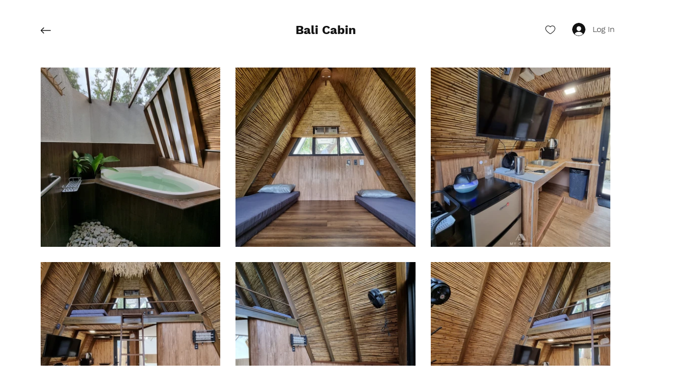

--- FILE ---
content_type: text/css; charset=utf-8
request_url: https://www.small-cabin.mycabinbyselah.com/_serverless/pro-gallery-css-v4-server/layoutCss?ver=2&id=comp-km1tku06&items=3196_3000_4000%7C3266_3000_4000%7C3331_4000_3000%7C3666_3000_4000%7C3614_3000_4000%7C3241_4000_3000%7C3294_4000_3000%7C3325_4000_3000%7C3591_4000_3000&container=133_1120_1449_720&options=layoutParams_cropRatio:1%7ClayoutParams_structure_galleryRatio_value:0%7ClayoutParams_repeatingGroupTypes:%7ClayoutParams_gallerySpacing:0%7CgroupTypes:1%7CnumberOfImagesPerRow:3%7CfixedColumns:3%7CcollageAmount:0%7CtextsVerticalPadding:0%7CtextsHorizontalPadding:0%7CcalculateTextBoxHeightMode:MANUAL%7CtargetItemSize:745%7CisSlideshow:false%7CcubeRatio:1%7CexternalInfoHeight:0%7CexternalInfoWidth:0%7CisRTL:false%7CisVertical:true%7CminItemSize:50%7CgroupSize:1%7CchooseBestGroup:true%7CcubeImages:true%7CcubeType:fill%7CsmartCrop:false%7CcollageDensity:0%7CimageMargin:30%7ChasThumbnails:false%7CgalleryThumbnailsAlignment:bottom%7CgridStyle:1%7CtitlePlacement:SHOW_ON_HOVER%7CarrowsSize:23%7CslideshowInfoSize:50%7CimageInfoType:NO_BACKGROUND%7CtextBoxHeight:0%7CscrollDirection:0%7CgalleryLayout:2%7CgallerySizeType:smart%7CgallerySize:70%7CcropOnlyFill:false%7CnumberOfImagesPerCol:1%7CgroupsPerStrip:0%7Cscatter:0%7CenableInfiniteScroll:true%7CthumbnailSpacings:4%7CarrowsPosition:0%7CthumbnailSize:120%7CcalculateTextBoxWidthMode:PERCENT%7CtextBoxWidthPercent:50%7CuseMaxDimensions:false%7CrotatingGroupTypes:%7CrotatingCropRatios:%7CgallerySizePx:0%7CplaceGroupsLtr:true
body_size: -107
content:
#pro-gallery-comp-km1tku06 [data-hook="item-container"][data-idx="0"].gallery-item-container{opacity: 1 !important;display: block !important;transition: opacity .2s ease !important;top: 0px !important;left: 0px !important;right: auto !important;height: 353px !important;width: 353px !important;} #pro-gallery-comp-km1tku06 [data-hook="item-container"][data-idx="0"] .gallery-item-common-info-outer{height: 100% !important;} #pro-gallery-comp-km1tku06 [data-hook="item-container"][data-idx="0"] .gallery-item-common-info{height: 100% !important;width: 100% !important;} #pro-gallery-comp-km1tku06 [data-hook="item-container"][data-idx="0"] .gallery-item-wrapper{width: 353px !important;height: 353px !important;margin: 0 !important;} #pro-gallery-comp-km1tku06 [data-hook="item-container"][data-idx="0"] .gallery-item-content{width: 353px !important;height: 353px !important;margin: 0px 0px !important;opacity: 1 !important;} #pro-gallery-comp-km1tku06 [data-hook="item-container"][data-idx="0"] .gallery-item-hover{width: 353px !important;height: 353px !important;opacity: 1 !important;} #pro-gallery-comp-km1tku06 [data-hook="item-container"][data-idx="0"] .item-hover-flex-container{width: 353px !important;height: 353px !important;margin: 0px 0px !important;opacity: 1 !important;} #pro-gallery-comp-km1tku06 [data-hook="item-container"][data-idx="0"] .gallery-item-wrapper img{width: 100% !important;height: 100% !important;opacity: 1 !important;} #pro-gallery-comp-km1tku06 [data-hook="item-container"][data-idx="1"].gallery-item-container{opacity: 1 !important;display: block !important;transition: opacity .2s ease !important;top: 0px !important;left: 383px !important;right: auto !important;height: 353px !important;width: 354px !important;} #pro-gallery-comp-km1tku06 [data-hook="item-container"][data-idx="1"] .gallery-item-common-info-outer{height: 100% !important;} #pro-gallery-comp-km1tku06 [data-hook="item-container"][data-idx="1"] .gallery-item-common-info{height: 100% !important;width: 100% !important;} #pro-gallery-comp-km1tku06 [data-hook="item-container"][data-idx="1"] .gallery-item-wrapper{width: 354px !important;height: 353px !important;margin: 0 !important;} #pro-gallery-comp-km1tku06 [data-hook="item-container"][data-idx="1"] .gallery-item-content{width: 354px !important;height: 353px !important;margin: 0px 0px !important;opacity: 1 !important;} #pro-gallery-comp-km1tku06 [data-hook="item-container"][data-idx="1"] .gallery-item-hover{width: 354px !important;height: 353px !important;opacity: 1 !important;} #pro-gallery-comp-km1tku06 [data-hook="item-container"][data-idx="1"] .item-hover-flex-container{width: 354px !important;height: 353px !important;margin: 0px 0px !important;opacity: 1 !important;} #pro-gallery-comp-km1tku06 [data-hook="item-container"][data-idx="1"] .gallery-item-wrapper img{width: 100% !important;height: 100% !important;opacity: 1 !important;} #pro-gallery-comp-km1tku06 [data-hook="item-container"][data-idx="2"].gallery-item-container{opacity: 1 !important;display: block !important;transition: opacity .2s ease !important;top: 0px !important;left: 767px !important;right: auto !important;height: 353px !important;width: 353px !important;} #pro-gallery-comp-km1tku06 [data-hook="item-container"][data-idx="2"] .gallery-item-common-info-outer{height: 100% !important;} #pro-gallery-comp-km1tku06 [data-hook="item-container"][data-idx="2"] .gallery-item-common-info{height: 100% !important;width: 100% !important;} #pro-gallery-comp-km1tku06 [data-hook="item-container"][data-idx="2"] .gallery-item-wrapper{width: 353px !important;height: 353px !important;margin: 0 !important;} #pro-gallery-comp-km1tku06 [data-hook="item-container"][data-idx="2"] .gallery-item-content{width: 353px !important;height: 353px !important;margin: 0px 0px !important;opacity: 1 !important;} #pro-gallery-comp-km1tku06 [data-hook="item-container"][data-idx="2"] .gallery-item-hover{width: 353px !important;height: 353px !important;opacity: 1 !important;} #pro-gallery-comp-km1tku06 [data-hook="item-container"][data-idx="2"] .item-hover-flex-container{width: 353px !important;height: 353px !important;margin: 0px 0px !important;opacity: 1 !important;} #pro-gallery-comp-km1tku06 [data-hook="item-container"][data-idx="2"] .gallery-item-wrapper img{width: 100% !important;height: 100% !important;opacity: 1 !important;} #pro-gallery-comp-km1tku06 [data-hook="item-container"][data-idx="3"].gallery-item-container{opacity: 1 !important;display: block !important;transition: opacity .2s ease !important;top: 383px !important;left: 0px !important;right: auto !important;height: 353px !important;width: 353px !important;} #pro-gallery-comp-km1tku06 [data-hook="item-container"][data-idx="3"] .gallery-item-common-info-outer{height: 100% !important;} #pro-gallery-comp-km1tku06 [data-hook="item-container"][data-idx="3"] .gallery-item-common-info{height: 100% !important;width: 100% !important;} #pro-gallery-comp-km1tku06 [data-hook="item-container"][data-idx="3"] .gallery-item-wrapper{width: 353px !important;height: 353px !important;margin: 0 !important;} #pro-gallery-comp-km1tku06 [data-hook="item-container"][data-idx="3"] .gallery-item-content{width: 353px !important;height: 353px !important;margin: 0px 0px !important;opacity: 1 !important;} #pro-gallery-comp-km1tku06 [data-hook="item-container"][data-idx="3"] .gallery-item-hover{width: 353px !important;height: 353px !important;opacity: 1 !important;} #pro-gallery-comp-km1tku06 [data-hook="item-container"][data-idx="3"] .item-hover-flex-container{width: 353px !important;height: 353px !important;margin: 0px 0px !important;opacity: 1 !important;} #pro-gallery-comp-km1tku06 [data-hook="item-container"][data-idx="3"] .gallery-item-wrapper img{width: 100% !important;height: 100% !important;opacity: 1 !important;} #pro-gallery-comp-km1tku06 [data-hook="item-container"][data-idx="4"].gallery-item-container{opacity: 1 !important;display: block !important;transition: opacity .2s ease !important;top: 383px !important;left: 383px !important;right: auto !important;height: 353px !important;width: 354px !important;} #pro-gallery-comp-km1tku06 [data-hook="item-container"][data-idx="4"] .gallery-item-common-info-outer{height: 100% !important;} #pro-gallery-comp-km1tku06 [data-hook="item-container"][data-idx="4"] .gallery-item-common-info{height: 100% !important;width: 100% !important;} #pro-gallery-comp-km1tku06 [data-hook="item-container"][data-idx="4"] .gallery-item-wrapper{width: 354px !important;height: 353px !important;margin: 0 !important;} #pro-gallery-comp-km1tku06 [data-hook="item-container"][data-idx="4"] .gallery-item-content{width: 354px !important;height: 353px !important;margin: 0px 0px !important;opacity: 1 !important;} #pro-gallery-comp-km1tku06 [data-hook="item-container"][data-idx="4"] .gallery-item-hover{width: 354px !important;height: 353px !important;opacity: 1 !important;} #pro-gallery-comp-km1tku06 [data-hook="item-container"][data-idx="4"] .item-hover-flex-container{width: 354px !important;height: 353px !important;margin: 0px 0px !important;opacity: 1 !important;} #pro-gallery-comp-km1tku06 [data-hook="item-container"][data-idx="4"] .gallery-item-wrapper img{width: 100% !important;height: 100% !important;opacity: 1 !important;} #pro-gallery-comp-km1tku06 [data-hook="item-container"][data-idx="5"].gallery-item-container{opacity: 1 !important;display: block !important;transition: opacity .2s ease !important;top: 383px !important;left: 767px !important;right: auto !important;height: 353px !important;width: 353px !important;} #pro-gallery-comp-km1tku06 [data-hook="item-container"][data-idx="5"] .gallery-item-common-info-outer{height: 100% !important;} #pro-gallery-comp-km1tku06 [data-hook="item-container"][data-idx="5"] .gallery-item-common-info{height: 100% !important;width: 100% !important;} #pro-gallery-comp-km1tku06 [data-hook="item-container"][data-idx="5"] .gallery-item-wrapper{width: 353px !important;height: 353px !important;margin: 0 !important;} #pro-gallery-comp-km1tku06 [data-hook="item-container"][data-idx="5"] .gallery-item-content{width: 353px !important;height: 353px !important;margin: 0px 0px !important;opacity: 1 !important;} #pro-gallery-comp-km1tku06 [data-hook="item-container"][data-idx="5"] .gallery-item-hover{width: 353px !important;height: 353px !important;opacity: 1 !important;} #pro-gallery-comp-km1tku06 [data-hook="item-container"][data-idx="5"] .item-hover-flex-container{width: 353px !important;height: 353px !important;margin: 0px 0px !important;opacity: 1 !important;} #pro-gallery-comp-km1tku06 [data-hook="item-container"][data-idx="5"] .gallery-item-wrapper img{width: 100% !important;height: 100% !important;opacity: 1 !important;} #pro-gallery-comp-km1tku06 [data-hook="item-container"][data-idx="6"].gallery-item-container{opacity: 1 !important;display: block !important;transition: opacity .2s ease !important;top: 766px !important;left: 0px !important;right: auto !important;height: 353px !important;width: 353px !important;} #pro-gallery-comp-km1tku06 [data-hook="item-container"][data-idx="6"] .gallery-item-common-info-outer{height: 100% !important;} #pro-gallery-comp-km1tku06 [data-hook="item-container"][data-idx="6"] .gallery-item-common-info{height: 100% !important;width: 100% !important;} #pro-gallery-comp-km1tku06 [data-hook="item-container"][data-idx="6"] .gallery-item-wrapper{width: 353px !important;height: 353px !important;margin: 0 !important;} #pro-gallery-comp-km1tku06 [data-hook="item-container"][data-idx="6"] .gallery-item-content{width: 353px !important;height: 353px !important;margin: 0px 0px !important;opacity: 1 !important;} #pro-gallery-comp-km1tku06 [data-hook="item-container"][data-idx="6"] .gallery-item-hover{width: 353px !important;height: 353px !important;opacity: 1 !important;} #pro-gallery-comp-km1tku06 [data-hook="item-container"][data-idx="6"] .item-hover-flex-container{width: 353px !important;height: 353px !important;margin: 0px 0px !important;opacity: 1 !important;} #pro-gallery-comp-km1tku06 [data-hook="item-container"][data-idx="6"] .gallery-item-wrapper img{width: 100% !important;height: 100% !important;opacity: 1 !important;} #pro-gallery-comp-km1tku06 [data-hook="item-container"][data-idx="7"]{display: none !important;} #pro-gallery-comp-km1tku06 [data-hook="item-container"][data-idx="8"]{display: none !important;} #pro-gallery-comp-km1tku06 .pro-gallery-prerender{height:1119px !important;}#pro-gallery-comp-km1tku06 {height:1119px !important; width:1120px !important;}#pro-gallery-comp-km1tku06 .pro-gallery-margin-container {height:1119px !important;}#pro-gallery-comp-km1tku06 .pro-gallery {height:1119px !important; width:1120px !important;}#pro-gallery-comp-km1tku06 .pro-gallery-parent-container {height:1119px !important; width:1150px !important;}